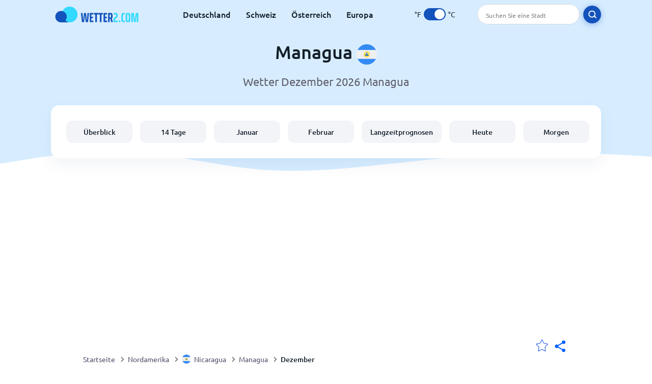

--- FILE ---
content_type: text/html; charset=utf-8
request_url: https://www.wetter2.com/north-america/nicaragua/managua?page=month&month=December
body_size: 9898
content:
<!DOCTYPE html><html lang="de" prefix="og: http://ogp.me/ns#"><head> <title>Managua Wetter im Dezember 2026 | Wetter2.com</title> <meta name="description" content="Wettervorhersagen für Managua im Dezember 2026, einschließlich der Temperaturen im Dezember sowie der durchschnittlichen Regentage, Wind und Schnee in Managua."/> <meta name="keywords" content="Managua Wetter im Dezember,Managua Dezember"/> <meta charset="UTF-8"/> <link rel="canonical" href="https://www.wetter2.com/north-america/nicaragua/managua?page=month&month=December"/> <link rel="amphtml" href="https://www.wetter2.com/amp/north-america/nicaragua/managua?page=month&month=December"> <meta name="viewport" content="width=device-width, initial-scale=1"/> <link rel="preload" as="image" href="https://www.wetter2.com/images/wetter2.svg"> <link rel="preload" as="image" href="https://res.wetter2.com/images/backgrounds/header.svg"> <link rel='stylesheet' href='https://www.wetter2.com/style/index844.min.css'/> <meta name="theme-color" content="#c0d5f7"> <link rel="icon" href="https://www.wetter2.com/favicon.ico?v=1"/> <link rel="apple-touch-icon" sizes="180x180" href="https://www.wetter2.com/style/favicon/apple-touch-icon.png"> <link rel="icon" type="image/png" sizes="32x32" href="https://www.wetter2.com/style/favicon/favicon-32x32.png"> <link rel="icon" type="image/png" sizes="16x16" href="https://www.wetter2.com/style/favicon/favicon-16x16.png"> <link rel="manifest" href="https://www.wetter2.com/style/favicon/site.webmanifest"> <link rel="mask-icon" href="https://www.wetter2.com/style/favicon/safari-pinned-tab.svg" color="#5bbad5"> <meta name="msapplication-TileColor" content="#da532c"> <meta name="msapplication-config" content="https://www.wetter2.com/style/favicon/browserconfig.xml"> <meta name="theme-color" content="#ffffff"> <meta property="og:title" content="Managua Wetter im Dezember 2026 | Wetter2.com"/> <meta property="og:description" content="Wettervorhersagen für Managua im Dezember 2026, einschließlich der Temperaturen im Dezember sowie der durchschnittlichen Regentage, Wind und Schnee in Managua."/> <meta property="og:url" content="https://www.wetter2.com/north-america/nicaragua/managua?page=month&month=December"/> <meta property="og:image" content="https://www.wetter2.com/style/favicon/android-chrome-512x512.png"/> <meta property="og:image:width" content="512"/> <meta property="og:image:height" content="512"/> <meta property="og:site_name" content="wetter2.com"> <meta property="og:type" content="website"> <script type="e665ba3700457895acbbc465-text/javascript"> var hash = window.location.hash.substr(1); if (hash) { var hashObject = hash.split('&').reduce(function (result, item) { var parts = item.split('='); result[parts[0]] = parts[1]; return result; }, {}); if (localStorage.getItem("c") === null && hashObject.c) { localStorage.setItem('c', hashObject.c); } } var globalC = localStorage.getItem("c"); </script> <script async src='https://www.googletagmanager.com/gtag/js?id=UA-145223918-1' rel='preconnect' type="e665ba3700457895acbbc465-text/javascript"></script> <script type="e665ba3700457895acbbc465-text/javascript"> window.dataLayer = window.dataLayer || []; function gtag(){dataLayer.push(arguments);} gtag('js', new Date()); gtag('config', 'UA-145223918-1'); gtag('config', 'AW-977441059'); </script><script async src="https://pagead2.googlesyndication.com/pagead/js/adsbygoogle.js?client=ca-pub-0206751604021858" crossorigin="anonymous" type="e665ba3700457895acbbc465-text/javascript"></script></head><body class="body_wrap month_page far_month region_level Desktop_device"><div id='blanket' class='blanket'></div><header class="header-wrap"> <div class="navbar-wrap"> <div class="inner-navbar"> <a href="https://www.wetter2.com" title="wetter2.com" class="logo_a"> <img src="https://www.wetter2.com/images/wetter2.svg" width="180" height="31" alt="wetter2.com" title="wetter2.com" class="logo"/> </a> <div class="navbar-links-wrap"> <a href="https://www.wetter2.com/europe/germany" onClick="if (!window.__cfRLUnblockHandlers) return false; gtag('event', 'top website links', {'event_category' : 'top website links', 'event_label' : 'Managua'})" class="navbar_link" aria-label="Deutschland" title="Deutschland Wetter" data-cf-modified-e665ba3700457895acbbc465-="">Deutschland</a><a href="https://www.wetter2.com/europe/switzerland" onClick="if (!window.__cfRLUnblockHandlers) return false; gtag('event', 'top website links', {'event_category' : 'top website links', 'event_label' : 'Managua'})" class="navbar_link" aria-label="Schweiz" title="Schweiz Wetter" data-cf-modified-e665ba3700457895acbbc465-="">Schweiz</a><a href="https://www.wetter2.com/europe/austria" onClick="if (!window.__cfRLUnblockHandlers) return false; gtag('event', 'top website links', {'event_category' : 'top website links', 'event_label' : 'Managua'})" class="navbar_link" aria-label="Österreich" title="Österreich Wetter" data-cf-modified-e665ba3700457895acbbc465-="">Österreich</a><a href="https://www.wetter2.com/europe" onClick="if (!window.__cfRLUnblockHandlers) return false; gtag('event', 'top website links', {'event_category' : 'top website links', 'event_label' : 'Managua'})" class="navbar_link" aria-label="Europa" title="Wetter in Europa" data-cf-modified-e665ba3700457895acbbc465-="">Europa</a> </div> <div class="temp-changer-and-search"> <div class="unit-changer"> <span class="temp-unit" data-type="f">°F</span> <label class="switch" for="temp-changer" aria-label="Units"> <input id="temp-changer" type="checkbox" checked> <span class="slider round"></span> </label> <span class="temp-unit" data-type="c">°C</span> </div> <div class="desktop-navbar-search"> <input id="city_search" placeholder="Suchen Sie eine Stadt"/> <label for="city_search" aria-label="search" class="search_button_next_to_dropdown"> <img src="https://res.wetter2.com/images/icons/search_white_new.svg" alt="Suche" title="Suche" width="17" height="17"> </label> </div> </div> </div> </div> <div class="dummy-navbar"></div> <div class="header-center-wrap"> <div class="page-header"> Managua <img src="https://res.wetter2.com/images/r-flags/nicaragua.svg" alt="Wetter in Nicaragua" title="Wetter in Nicaragua" width="40" height="40"/> </div> <div class="page-sub-header">Wetter Dezember 2026 Managua </div> <nav> <ul class="menu_wrap"> <li id="nav-dashboard" > <a href="https://www.wetter2.com/north-america/nicaragua/managua" onClick="if (!window.__cfRLUnblockHandlers) return false; gtag('event','header navbar menu' , {'event_category' : 'header navbar menu','event_action' : 'click on nav-dashboard', 'event_label' : 'Managua'})" data-cf-modified-e665ba3700457895acbbc465-=""> Überblick </a> </li><li id="nav-fourteen" > <a href="https://www.wetter2.com/north-america/nicaragua/managua?page=14" onClick="if (!window.__cfRLUnblockHandlers) return false; gtag('event','header navbar menu' , {'event_category' : 'header navbar menu','event_action' : 'click on nav-fourteen', 'event_label' : 'Managua'})" data-cf-modified-e665ba3700457895acbbc465-=""> 14 Tage </a> </li><li id="nav-this-month" > <a href="https://www.wetter2.com/north-america/nicaragua/managua?page=month&month=January" onClick="if (!window.__cfRLUnblockHandlers) return false; gtag('event','header navbar menu' , {'event_category' : 'header navbar menu','event_action' : 'click on nav-this-month', 'event_label' : 'Managua'})" data-cf-modified-e665ba3700457895acbbc465-=""> Januar </a> </li><li id="nav-next-month" > <a href="https://www.wetter2.com/north-america/nicaragua/managua?page=month&month=February" onClick="if (!window.__cfRLUnblockHandlers) return false; gtag('event','header navbar menu' , {'event_category' : 'header navbar menu','event_action' : 'click on nav-next-month', 'event_label' : 'Managua'})" data-cf-modified-e665ba3700457895acbbc465-=""> Februar </a> </li><li id="nav-long" > <a href="https://www.wetter2.com/north-america/nicaragua/managua?page=long-range" onClick="if (!window.__cfRLUnblockHandlers) return false; gtag('event','header navbar menu' , {'event_category' : 'header navbar menu','event_action' : 'click on nav-long', 'event_label' : 'Managua'})" data-cf-modified-e665ba3700457895acbbc465-=""> Langzeitprognosen </a> </li><li id="nav-today" > <a href="https://www.wetter2.com/north-america/nicaragua/managua?page=today" onClick="if (!window.__cfRLUnblockHandlers) return false; gtag('event','header navbar menu' , {'event_category' : 'header navbar menu','event_action' : 'click on nav-today', 'event_label' : 'Managua'})" data-cf-modified-e665ba3700457895acbbc465-=""> Heute </a> </li><li id="nav-tomorrow" > <a href="https://www.wetter2.com/north-america/nicaragua/managua?page=tomorrow" onClick="if (!window.__cfRLUnblockHandlers) return false; gtag('event','header navbar menu' , {'event_category' : 'header navbar menu','event_action' : 'click on nav-tomorrow', 'event_label' : 'Managua'})" data-cf-modified-e665ba3700457895acbbc465-=""> Morgen </a> </li> </ul></nav> </div></header><div class="header-bottom-image"></div><div class="billboard_ad_wrap" id="billboard"> <ins class="adsbygoogle" style="display:inline-block;width:970px;height:250px" data-ad-client="ca-pub-0206751604021858" data-ad-slot="8909361275"></ins> <script type="e665ba3700457895acbbc465-text/javascript"> (adsbygoogle = window.adsbygoogle || []).push({}); </script></div><div class="breadcrumbs_wrap"> <div class="breadcrumbs_inner_wrap"> <div class="share-line"> <div class="share-item"> <img class="selection-star remove-star" width="26" height="26" src="https://res.wetter2.com/images/icons/filled-star.svg" alt="Von bevorzugten Orten entfernen" title="Von bevorzugten Orten entfernen"/> <img class="selection-star add-star" src="https://res.wetter2.com/images/icons/empty-star.svg" width="26" height="26" alt="Zu Lieblingsorten hinzufügen" title="Zu Lieblingsorten hinzufügen"/></div> <div class="share-icon share-item"> <img src="https://res.wetter2.com/images/icons/share.svg" width="32" height="32" alt="Share" title="Share"/> </div> </div> </div> <ol class="breadcrumbs_inner_wrap" itemscope itemtype="http://schema.org/BreadcrumbList"> <li class="breadcrumb_elm home_bred" itemprop="itemListElement" itemscope itemtype="https://schema.org/ListItem"> <a itemprop="item" href="https://www.wetter2.com" > <span itemprop="name">Startseite</span><meta itemprop="position" content="1" /> </a> </li><li class="breadcrumb_elm con_bred" itemprop="itemListElement" itemscope itemtype="https://schema.org/ListItem"> <div class="bred_arrow"></div> <a href="https://www.wetter2.com/north-america" itemprop="item" ><span itemprop="name">Nordamerika</span><meta itemprop="position" content="2" /> </a> </li><li class="breadcrumb_elm country_bred" itemprop="itemListElement" itemscope itemtype="https://schema.org/ListItem"> <div class="bred_arrow"></div> <a href="https://www.wetter2.com/north-america/nicaragua" itemprop="item" > <span class="bread-flag-wrap"><img src="https://res.wetter2.com/images/r-flags/nicaragua.svg" alt="Wetter in Nicaragua" title="Wetter in Nicaragua" width="18" height="18"/></span><span itemprop="name">Nicaragua</span><meta itemprop="position" content="3" /> </a> </li><li class="breadcrumb_elm region_bred" itemprop="itemListElement" itemscope itemtype="https://schema.org/ListItem"> <div class="bred_arrow"></div> <a href="https://www.wetter2.com/north-america/nicaragua/managua" itemprop="item" ><span itemprop="name">Managua</span><meta itemprop="position" content="4" /> </a> </li><li class="breadcrumb_elm" itemprop="itemListElement" itemscope itemtype="https://schema.org/ListItem"> <div class="bred_arrow"></div> <a href="/north-america/nicaragua/managua?page=month&month=December" itemprop="item"><span itemprop="name" id="page-bread">Dezember</span><meta itemprop="position" content="5" /> </a></li> </ol> <div class="snackbar-wrap"> <div class="snackbar snackbar-added">Ort wurde hinzugefügt <a href="/my-locations">Meine Standorte</a></div> <div class="snackbar snackbar-removed">Standort wurde entfernt von <a href="/my-locations">Meine Standorte</a></div> </div> </div><div class="month_page"> <div class="next_prev_section section-wrap"> <a href="https://www.wetter2.com/north-america/nicaragua/managua?page=month&month=November" onclick="if (!window.__cfRLUnblockHandlers) return false; gtag('event', 'click on old prev month', {'event_category' : 'click on old prev month','event_action' : 'click on old prev month', 'event_label' : ''})" data-cf-modified-e665ba3700457895acbbc465-=""> <button class="button_two prev_button general_button button-with-prev-arrow">November</button> </a><div class="select-wrap"> <select class="primary-select cities-dropdown" aria-label="Suche"><option value="https://www.wetter2.com/north-america/nicaragua/esteli?page=month&month=December" data-city-db="Esteli" data-link="https://www.wetter2.com/north-america/nicaragua/esteli?page=month&month=December" >Esteli</option><option value="https://www.wetter2.com/north-america/nicaragua/leon?page=month&month=December" data-city-db="Leon" data-link="https://www.wetter2.com/north-america/nicaragua/leon?page=month&month=December" >Leon</option><option value="https://www.wetter2.com/north-america/nicaragua/managua" data-city-db="Managua" data-link="https://www.wetter2.com/north-america/nicaragua/managua" selected>Managua</option><option value="https://www.wetter2.com/north-america/nicaragua/rivas/san-juan-del-sur?page=month&month=December" data-city-db="San Juan del Sur" data-link="https://www.wetter2.com/north-america/nicaragua/rivas/san-juan-del-sur?page=month&month=December" >San Juan del Sur</option></select> </div> <a href="https://www.wetter2.com/north-america/nicaragua/managua?page=month&month=January" onclick="if (!window.__cfRLUnblockHandlers) return false; gtag('event', 'click on old next month', {'event_category' : 'click on old next month','event_action' : 'click on old next month', 'event_label' : ''})" data-cf-modified-e665ba3700457895acbbc465-=""> <button class="button_two next_button general_button button-with-arrow">Januar</button> </a> </div> <div class="section-wrap first-section month-text-wrap"> <h1 class="section-header">Managua Wetter im Dezember 2026</h1> <div class="section-content text-and-bubbles"> <div class="text-wrap"><p>Das Wetter in Managua im Dezember wird ziemlich warm. An heißen Tagen wie diesen, an denen die Tiefsttemperatur <b><span class='min_temp'>21</span>°<span class='temp_unit'>C</span> beträgt und die Höchsttemperatur bis <span class='max_temp'>29</span>°<span class='temp_unit'>C</span></b>, ist es wichtig, viel Wasser zu trinken und den Körper kühl zu halten.</p><p>Im Dezember können Sie ein paar heiße und regnerische Tage erwarten in Managua.</p> <p>Die Kombination von Temperatur und Feuchtigkeit kann zu sehr schwülen Tagen führen. Daher sollten Sie sich bequem sowohl für Hitze und als auch für Regen anziehen!</p><p>Unsere Wettervorhersage gibt Ihnen einen umfassenden Eindruck davon, welches <b>Wetter in Managua im Dezember 2026</b> zu erwarten ist.</p> <p>Wenn Sie in naher Zukunft nach Managua reisen möchten, empfehlen wir Ihnen unsere <a href='?page=14'>14-Tage-Wettervorhersage für Managua</a>.</p></div> <div><div class="month-bubbles" id="month_data"> <div class="month_data_line"> <div class="month_data_icon"><img width="24" height="24" alt="Temperaturen" title="Temperaturen" class="lazy " data-src="https://res.wetter2.com/images/icons/month/temperatures.svg"/></div> <div class="month-data-text"> <div class="month_data_text">Temperaturen</div> <div class="month_data_value" id="month_temps"> <span class="month_max bubble-degree month_data_to_animate" data-temp="29" >29</span>° <span class="degree-separator">/</span> <span class="month_min bubble-degree month_data_to_animate" data-temp="21">21</span>° </div> </div> </div> <div class="month_data_line chnace_for_rain"> <div class="month_data_icon"><img width="24" height="24" alt="Regentage" title="Regentage" class="lazy " data-src="https://res.wetter2.com/images/icons/month/rain.svg"/></div> <div class="month-data-text"> <div class="month_data_text">Regentage</div> <div class="month_data_value"> <div class="month_data_to_animate">1</div> <div class="month_data_units"></div> </div> </div> </div> <div class="month_data_line chnace_for_snow"> <div class="month_data_icon"><img width="24" height="24" alt="Schneetage" title="Schneetage" class="lazy " data-src="https://res.wetter2.com/images/icons/month/snowflake.svg"/></div> <div class="month-data-text"> <div class="month_data_text">Schneetage</div> <div class="month_data_value"> <div class=" month_data_to_animate">0</div> <div class="month_data_units"></div> </div> </div> </div> <div class="month_data_line dry_days"> <div class="month_data_icon"><img width="24" height="24" alt="Niederschlagsfrei" title="Niederschlagsfrei" class="lazy " data-src="https://res.wetter2.com/images/icons/month/cloud.svg"/></div> <div class="month-data-text"> <div class="month_data_text">Niederschlagsfrei</div> <div class="month_data_value"> <div class="month_data_to_animate">30</div> <div class="month_data_units"></div> </div> </div> </div> <div class="month_data_line rainfall"> <div class="month_data_icon"><img width="24" height="24" alt="Regenmenge" title="Regenmenge" class="lazy " data-src="https://res.wetter2.com/images/icons/month/rainfall.svg"/></div> <div class="month-data-text"> <div class="month_data_text">Regenmenge</div> <div class="month_data_value"> <div class="month_data_to_animate" data-length="24">24</div> <div class="month_data_units length_unit">mm</div> </div> </div> </div> <div class="month_data_line sun_hours"> <div class="month_data_icon"><img width="24" height="24" alt="11,9" title="11,9" class="lazy " data-src="https://res.wetter2.com/images/icons/month/sun.svg"/></div> <div class="month-data-text"> <div class="month_data_text">Tageslicht</div> <div class="month_data_value"> <div class="month_data_to_animate">11,9</div> <div class="month_data_units">Hrs</div> </div> </div> </div> <div class="horizontal-border"></div> <div class="horizontal-border second-border"></div> <div class="vertical-border"></div> <div class="vertical-border second-border"></div> </div></div> </div> </div> <div class="right-left-section section-wrap "> <div class="desktop-left-section"> <div class="calendar_wrap mobile-e" id="calendar"> <div class="section-header">Durchschnittswerte für das Wetter der letzten Jahre im Dezember</div> <div class="section-content"> <div class="table-with-next-prev"> <div class="next_prev_line_section"> <a href="https://www.wetter2.com/north-america/nicaragua/managua?page=month&month=November" onclick="if (!window.__cfRLUnblockHandlers) return false; gtag('event', 'click on line prev month', {'event_category' : 'click on line prev month','event_action' : 'click on line prev month', 'event_label' : ''})" aria-label="Vorheriger Monat" class="arrow-wrap" data-cf-modified-e665ba3700457895acbbc465-=""> <div class="prev-arrow"></div> </a> <div class="next_prev_line_center">Dezember</div> <a href="https://www.wetter2.com/north-america/nicaragua/managua?page=month&month=January" onclick="if (!window.__cfRLUnblockHandlers) return false; gtag('event', 'click on line next month', {'event_category' : 'click on line next month','event_action' : 'click on line next month', 'event_label' : ''})" aria-label="Nächsten Monat" class="arrow-wrap" data-cf-modified-e665ba3700457895acbbc465-=""> <div class="next-arrow"></div> </a> </div> <table class="calendar_table"> <thead><tr> <th>Mon</th> <th>Die</th> <th>Mit</th> <th>Don</th> <th>Fre</th> <th>Sam</th> <th>Son</th> </tr></thead><tbody><tr><td><div class="calendar_day empty"></div></td><td><a href="https://www.wetter2.com/north-america/nicaragua/managua?page=past-weather#day=1&month=12" onClick="if (!window.__cfRLUnblockHandlers) return false; gtag('event', 'Click on calendar day', {'event_category' :'Click on calendar day', 'event_action' :'d:1 m:12'})" title="Wetter 1 dezember 2026" class="calendar_day" data-cf-modified-e665ba3700457895acbbc465-=""> <div class="calendar_day_day">1</div> <img width="34" height="34" alt="stellenweise Regenfall" title="stellenweise Regenfall" class="lazy calendar_day_image" data-src="https://res.wetter2.com/images/weather_icons/new/day/rain-interval-2.svg"/> <div class="calendar_day_degree"> <span class="max-degree"><span data-temp="31">31</span><span class="degree_sign">°</span></span> <span class="min-degree">/<span data-temp="21">21</span><span class="degree_sign">°</span></span> </div> </a></td><td><a href="https://www.wetter2.com/north-america/nicaragua/managua?page=past-weather#day=2&month=12" onClick="if (!window.__cfRLUnblockHandlers) return false; gtag('event', 'Click on calendar day', {'event_category' :'Click on calendar day', 'event_action' :'d:2 m:12'})" title="Wetter 2 dezember 2026" class="calendar_day" data-cf-modified-e665ba3700457895acbbc465-=""> <div class="calendar_day_day">2</div> <img width="34" height="34" alt="stellenweise Regenfall" title="stellenweise Regenfall" class="lazy calendar_day_image" data-src="https://res.wetter2.com/images/weather_icons/new/day/rain-interval-2.svg"/> <div class="calendar_day_degree"> <span class="max-degree"><span data-temp="29">29</span><span class="degree_sign">°</span></span> <span class="min-degree">/<span data-temp="22">22</span><span class="degree_sign">°</span></span> </div> </a></td><td><a href="https://www.wetter2.com/north-america/nicaragua/managua?page=past-weather#day=3&month=12" onClick="if (!window.__cfRLUnblockHandlers) return false; gtag('event', 'Click on calendar day', {'event_category' :'Click on calendar day', 'event_action' :'d:3 m:12'})" title="Wetter 3 dezember 2026" class="calendar_day" data-cf-modified-e665ba3700457895acbbc465-=""> <div class="calendar_day_day">3</div> <img width="34" height="34" alt="stellenweise Regenfall" title="stellenweise Regenfall" class="lazy calendar_day_image" data-src="https://res.wetter2.com/images/weather_icons/new/day/rain-interval-2.svg"/> <div class="calendar_day_degree"> <span class="max-degree"><span data-temp="30">30</span><span class="degree_sign">°</span></span> <span class="min-degree">/<span data-temp="22">22</span><span class="degree_sign">°</span></span> </div> </a></td><td><a href="https://www.wetter2.com/north-america/nicaragua/managua?page=past-weather#day=4&month=12" onClick="if (!window.__cfRLUnblockHandlers) return false; gtag('event', 'Click on calendar day', {'event_category' :'Click on calendar day', 'event_action' :'d:4 m:12'})" title="Wetter 4 dezember 2026" class="calendar_day" data-cf-modified-e665ba3700457895acbbc465-=""> <div class="calendar_day_day">4</div> <img width="34" height="34" alt="stellenweise Regenfall" title="stellenweise Regenfall" class="lazy calendar_day_image" data-src="https://res.wetter2.com/images/weather_icons/new/day/rain-interval-2.svg"/> <div class="calendar_day_degree"> <span class="max-degree"><span data-temp="30">30</span><span class="degree_sign">°</span></span> <span class="min-degree">/<span data-temp="22">22</span><span class="degree_sign">°</span></span> </div> </a></td><td><a href="https://www.wetter2.com/north-america/nicaragua/managua?page=past-weather#day=5&month=12" onClick="if (!window.__cfRLUnblockHandlers) return false; gtag('event', 'Click on calendar day', {'event_category' :'Click on calendar day', 'event_action' :'d:5 m:12'})" title="Wetter 5 dezember 2026" class="calendar_day" data-cf-modified-e665ba3700457895acbbc465-=""> <div class="calendar_day_day">5</div> <img width="34" height="34" alt="bewölkt" title="bewölkt" class="lazy calendar_day_image" data-src="https://res.wetter2.com/images/weather_icons/new/day/cloud.svg"/> <div class="calendar_day_degree"> <span class="max-degree"><span data-temp="30">30</span><span class="degree_sign">°</span></span> <span class="min-degree">/<span data-temp="22">22</span><span class="degree_sign">°</span></span> </div> </a></td><td><a href="https://www.wetter2.com/north-america/nicaragua/managua?page=past-weather#day=6&month=12" onClick="if (!window.__cfRLUnblockHandlers) return false; gtag('event', 'Click on calendar day', {'event_category' :'Click on calendar day', 'event_action' :'d:6 m:12'})" title="Wetter 6 dezember 2026" class="calendar_day" data-cf-modified-e665ba3700457895acbbc465-=""> <div class="calendar_day_day">6</div> <img width="34" height="34" alt="bedeckt" title="bedeckt" class="lazy calendar_day_image" data-src="https://res.wetter2.com/images/weather_icons/new/day/overcast.svg"/> <div class="calendar_day_degree"> <span class="max-degree"><span data-temp="30">30</span><span class="degree_sign">°</span></span> <span class="min-degree">/<span data-temp="22">22</span><span class="degree_sign">°</span></span> </div> </a></td></tr><tr><td><a href="https://www.wetter2.com/north-america/nicaragua/managua?page=past-weather#day=7&month=12" onClick="if (!window.__cfRLUnblockHandlers) return false; gtag('event', 'Click on calendar day', {'event_category' :'Click on calendar day', 'event_action' :'d:7 m:12'})" title="Wetter 7 dezember 2026" class="calendar_day" data-cf-modified-e665ba3700457895acbbc465-=""> <div class="calendar_day_day">7</div> <img width="34" height="34" alt="stellenweise Regenfall" title="stellenweise Regenfall" class="lazy calendar_day_image" data-src="https://res.wetter2.com/images/weather_icons/new/day/rain-interval-2.svg"/> <div class="calendar_day_degree"> <span class="max-degree"><span data-temp="31">31</span><span class="degree_sign">°</span></span> <span class="min-degree">/<span data-temp="21">21</span><span class="degree_sign">°</span></span> </div> </a></td><td><a href="https://www.wetter2.com/north-america/nicaragua/managua?page=past-weather#day=8&month=12" onClick="if (!window.__cfRLUnblockHandlers) return false; gtag('event', 'Click on calendar day', {'event_category' :'Click on calendar day', 'event_action' :'d:8 m:12'})" title="Wetter 8 dezember 2026" class="calendar_day" data-cf-modified-e665ba3700457895acbbc465-=""> <div class="calendar_day_day">8</div> <img width="34" height="34" alt="stellenweise Regenfall" title="stellenweise Regenfall" class="lazy calendar_day_image" data-src="https://res.wetter2.com/images/weather_icons/new/day/rain-interval-2.svg"/> <div class="calendar_day_degree"> <span class="max-degree"><span data-temp="31">31</span><span class="degree_sign">°</span></span> <span class="min-degree">/<span data-temp="22">22</span><span class="degree_sign">°</span></span> </div> </a></td><td><a href="https://www.wetter2.com/north-america/nicaragua/managua?page=past-weather#day=9&month=12" onClick="if (!window.__cfRLUnblockHandlers) return false; gtag('event', 'Click on calendar day', {'event_category' :'Click on calendar day', 'event_action' :'d:9 m:12'})" title="Wetter 9 dezember 2026" class="calendar_day" data-cf-modified-e665ba3700457895acbbc465-=""> <div class="calendar_day_day">9</div> <img width="34" height="34" alt="stellenweise Regenfall" title="stellenweise Regenfall" class="lazy calendar_day_image" data-src="https://res.wetter2.com/images/weather_icons/new/day/rain-interval-2.svg"/> <div class="calendar_day_degree"> <span class="max-degree"><span data-temp="30">30</span><span class="degree_sign">°</span></span> <span class="min-degree">/<span data-temp="22">22</span><span class="degree_sign">°</span></span> </div> </a></td><td><a href="https://www.wetter2.com/north-america/nicaragua/managua?page=past-weather#day=10&month=12" onClick="if (!window.__cfRLUnblockHandlers) return false; gtag('event', 'Click on calendar day', {'event_category' :'Click on calendar day', 'event_action' :'d:10 m:12'})" title="Wetter 10 dezember 2026" class="calendar_day" data-cf-modified-e665ba3700457895acbbc465-=""> <div class="calendar_day_day">10</div> <img width="34" height="34" alt="leichte Regenschauer" title="leichte Regenschauer" class="lazy calendar_day_image" data-src="https://res.wetter2.com/images/weather_icons/new/day/rain-2.svg"/> <div class="calendar_day_degree"> <span class="max-degree"><span data-temp="31">31</span><span class="degree_sign">°</span></span> <span class="min-degree">/<span data-temp="22">22</span><span class="degree_sign">°</span></span> </div> </a></td><td><a href="https://www.wetter2.com/north-america/nicaragua/managua?page=past-weather#day=11&month=12" onClick="if (!window.__cfRLUnblockHandlers) return false; gtag('event', 'Click on calendar day', {'event_category' :'Click on calendar day', 'event_action' :'d:11 m:12'})" title="Wetter 11 dezember 2026" class="calendar_day" data-cf-modified-e665ba3700457895acbbc465-=""> <div class="calendar_day_day">11</div> <img width="34" height="34" alt="leicht bewölkt" title="leicht bewölkt" class="lazy calendar_day_image" data-src="https://res.wetter2.com/images/weather_icons/new/day/interval.svg"/> <div class="calendar_day_degree"> <span class="max-degree"><span data-temp="31">31</span><span class="degree_sign">°</span></span> <span class="min-degree">/<span data-temp="22">22</span><span class="degree_sign">°</span></span> </div> </a></td><td><a href="https://www.wetter2.com/north-america/nicaragua/managua?page=past-weather#day=12&month=12" onClick="if (!window.__cfRLUnblockHandlers) return false; gtag('event', 'Click on calendar day', {'event_category' :'Click on calendar day', 'event_action' :'d:12 m:12'})" title="Wetter 12 dezember 2026" class="calendar_day" data-cf-modified-e665ba3700457895acbbc465-=""> <div class="calendar_day_day">12</div> <img width="34" height="34" alt="stellenweise Regenfall" title="stellenweise Regenfall" class="lazy calendar_day_image" data-src="https://res.wetter2.com/images/weather_icons/new/day/rain-interval-2.svg"/> <div class="calendar_day_degree"> <span class="max-degree"><span data-temp="31">31</span><span class="degree_sign">°</span></span> <span class="min-degree">/<span data-temp="22">22</span><span class="degree_sign">°</span></span> </div> </a></td><td><a href="https://www.wetter2.com/north-america/nicaragua/managua?page=past-weather#day=13&month=12" onClick="if (!window.__cfRLUnblockHandlers) return false; gtag('event', 'Click on calendar day', {'event_category' :'Click on calendar day', 'event_action' :'d:13 m:12'})" title="Wetter 13 dezember 2026" class="calendar_day" data-cf-modified-e665ba3700457895acbbc465-=""> <div class="calendar_day_day">13</div> <img width="34" height="34" alt="stellenweise Regenfall" title="stellenweise Regenfall" class="lazy calendar_day_image" data-src="https://res.wetter2.com/images/weather_icons/new/day/rain-interval-2.svg"/> <div class="calendar_day_degree"> <span class="max-degree"><span data-temp="31">31</span><span class="degree_sign">°</span></span> <span class="min-degree">/<span data-temp="22">22</span><span class="degree_sign">°</span></span> </div> </a></td></tr><tr><td><a href="https://www.wetter2.com/north-america/nicaragua/managua?page=past-weather#day=14&month=12" onClick="if (!window.__cfRLUnblockHandlers) return false; gtag('event', 'Click on calendar day', {'event_category' :'Click on calendar day', 'event_action' :'d:14 m:12'})" title="Wetter 14 dezember 2026" class="calendar_day" data-cf-modified-e665ba3700457895acbbc465-=""> <div class="calendar_day_day">14</div> <img width="34" height="34" alt="leicht bewölkt" title="leicht bewölkt" class="lazy calendar_day_image" data-src="https://res.wetter2.com/images/weather_icons/new/day/interval.svg"/> <div class="calendar_day_degree"> <span class="max-degree"><span data-temp="31">31</span><span class="degree_sign">°</span></span> <span class="min-degree">/<span data-temp="22">22</span><span class="degree_sign">°</span></span> </div> </a></td><td><a href="https://www.wetter2.com/north-america/nicaragua/managua?page=past-weather#day=15&month=12" onClick="if (!window.__cfRLUnblockHandlers) return false; gtag('event', 'Click on calendar day', {'event_category' :'Click on calendar day', 'event_action' :'d:15 m:12'})" title="Wetter 15 dezember 2026" class="calendar_day" data-cf-modified-e665ba3700457895acbbc465-=""> <div class="calendar_day_day">15</div> <img width="34" height="34" alt="sonnig" title="sonnig" class="lazy calendar_day_image" data-src="https://res.wetter2.com/images/weather_icons/new/day/sunny.svg"/> <div class="calendar_day_degree"> <span class="max-degree"><span data-temp="31">31</span><span class="degree_sign">°</span></span> <span class="min-degree">/<span data-temp="21">21</span><span class="degree_sign">°</span></span> </div> </a></td><td><a href="https://www.wetter2.com/north-america/nicaragua/managua?page=past-weather#day=16&month=12" onClick="if (!window.__cfRLUnblockHandlers) return false; gtag('event', 'Click on calendar day', {'event_category' :'Click on calendar day', 'event_action' :'d:16 m:12'})" title="Wetter 16 dezember 2026" class="calendar_day" data-cf-modified-e665ba3700457895acbbc465-=""> <div class="calendar_day_day">16</div> <img width="34" height="34" alt="stellenweise Regenfall" title="stellenweise Regenfall" class="lazy calendar_day_image" data-src="https://res.wetter2.com/images/weather_icons/new/day/rain-interval-2.svg"/> <div class="calendar_day_degree"> <span class="max-degree"><span data-temp="31">31</span><span class="degree_sign">°</span></span> <span class="min-degree">/<span data-temp="21">21</span><span class="degree_sign">°</span></span> </div> </a></td><td><a href="https://www.wetter2.com/north-america/nicaragua/managua?page=past-weather#day=17&month=12" onClick="if (!window.__cfRLUnblockHandlers) return false; gtag('event', 'Click on calendar day', {'event_category' :'Click on calendar day', 'event_action' :'d:17 m:12'})" title="Wetter 17 dezember 2026" class="calendar_day" data-cf-modified-e665ba3700457895acbbc465-=""> <div class="calendar_day_day">17</div> <img width="34" height="34" alt="stellenweise Regenfall" title="stellenweise Regenfall" class="lazy calendar_day_image" data-src="https://res.wetter2.com/images/weather_icons/new/day/rain-interval-2.svg"/> <div class="calendar_day_degree"> <span class="max-degree"><span data-temp="30">30</span><span class="degree_sign">°</span></span> <span class="min-degree">/<span data-temp="21">21</span><span class="degree_sign">°</span></span> </div> </a></td><td><a href="https://www.wetter2.com/north-america/nicaragua/managua?page=past-weather#day=18&month=12" onClick="if (!window.__cfRLUnblockHandlers) return false; gtag('event', 'Click on calendar day', {'event_category' :'Click on calendar day', 'event_action' :'d:18 m:12'})" title="Wetter 18 dezember 2026" class="calendar_day" data-cf-modified-e665ba3700457895acbbc465-=""> <div class="calendar_day_day">18</div> <img width="34" height="34" alt="leicht bewölkt" title="leicht bewölkt" class="lazy calendar_day_image" data-src="https://res.wetter2.com/images/weather_icons/new/day/interval.svg"/> <div class="calendar_day_degree"> <span class="max-degree"><span data-temp="31">31</span><span class="degree_sign">°</span></span> <span class="min-degree">/<span data-temp="21">21</span><span class="degree_sign">°</span></span> </div> </a></td><td><a href="https://www.wetter2.com/north-america/nicaragua/managua?page=past-weather#day=19&month=12" onClick="if (!window.__cfRLUnblockHandlers) return false; gtag('event', 'Click on calendar day', {'event_category' :'Click on calendar day', 'event_action' :'d:19 m:12'})" title="Wetter 19 dezember 2026" class="calendar_day" data-cf-modified-e665ba3700457895acbbc465-=""> <div class="calendar_day_day">19</div> <img width="34" height="34" alt="leicht bewölkt" title="leicht bewölkt" class="lazy calendar_day_image" data-src="https://res.wetter2.com/images/weather_icons/new/day/interval.svg"/> <div class="calendar_day_degree"> <span class="max-degree"><span data-temp="31">31</span><span class="degree_sign">°</span></span> <span class="min-degree">/<span data-temp="21">21</span><span class="degree_sign">°</span></span> </div> </a></td><td><a href="https://www.wetter2.com/north-america/nicaragua/managua?page=past-weather#day=20&month=12" onClick="if (!window.__cfRLUnblockHandlers) return false; gtag('event', 'Click on calendar day', {'event_category' :'Click on calendar day', 'event_action' :'d:20 m:12'})" title="Wetter 20 dezember 2026" class="calendar_day" data-cf-modified-e665ba3700457895acbbc465-=""> <div class="calendar_day_day">20</div> <img width="34" height="34" alt="leicht bewölkt" title="leicht bewölkt" class="lazy calendar_day_image" data-src="https://res.wetter2.com/images/weather_icons/new/day/interval.svg"/> <div class="calendar_day_degree"> <span class="max-degree"><span data-temp="31">31</span><span class="degree_sign">°</span></span> <span class="min-degree">/<span data-temp="21">21</span><span class="degree_sign">°</span></span> </div> </a></td></tr><tr><td><a href="https://www.wetter2.com/north-america/nicaragua/managua?page=past-weather#day=21&month=12" onClick="if (!window.__cfRLUnblockHandlers) return false; gtag('event', 'Click on calendar day', {'event_category' :'Click on calendar day', 'event_action' :'d:21 m:12'})" title="Wetter 21 dezember 2026" class="calendar_day" data-cf-modified-e665ba3700457895acbbc465-=""> <div class="calendar_day_day">21</div> <img width="34" height="34" alt="leicht bewölkt" title="leicht bewölkt" class="lazy calendar_day_image" data-src="https://res.wetter2.com/images/weather_icons/new/day/interval.svg"/> <div class="calendar_day_degree"> <span class="max-degree"><span data-temp="31">31</span><span class="degree_sign">°</span></span> <span class="min-degree">/<span data-temp="21">21</span><span class="degree_sign">°</span></span> </div> </a></td><td><a href="https://www.wetter2.com/north-america/nicaragua/managua?page=past-weather#day=22&month=12" onClick="if (!window.__cfRLUnblockHandlers) return false; gtag('event', 'Click on calendar day', {'event_category' :'Click on calendar day', 'event_action' :'d:22 m:12'})" title="Wetter 22 dezember 2026" class="calendar_day" data-cf-modified-e665ba3700457895acbbc465-=""> <div class="calendar_day_day">22</div> <img width="34" height="34" alt="stellenweise Regenfall" title="stellenweise Regenfall" class="lazy calendar_day_image" data-src="https://res.wetter2.com/images/weather_icons/new/day/rain-interval-2.svg"/> <div class="calendar_day_degree"> <span class="max-degree"><span data-temp="31">31</span><span class="degree_sign">°</span></span> <span class="min-degree">/<span data-temp="21">21</span><span class="degree_sign">°</span></span> </div> </a></td><td><a href="https://www.wetter2.com/north-america/nicaragua/managua?page=past-weather#day=23&month=12" onClick="if (!window.__cfRLUnblockHandlers) return false; gtag('event', 'Click on calendar day', {'event_category' :'Click on calendar day', 'event_action' :'d:23 m:12'})" title="Wetter 23 dezember 2026" class="calendar_day" data-cf-modified-e665ba3700457895acbbc465-=""> <div class="calendar_day_day">23</div> <img width="34" height="34" alt="leicht bewölkt" title="leicht bewölkt" class="lazy calendar_day_image" data-src="https://res.wetter2.com/images/weather_icons/new/day/interval.svg"/> <div class="calendar_day_degree"> <span class="max-degree"><span data-temp="32">32</span><span class="degree_sign">°</span></span> <span class="min-degree">/<span data-temp="21">21</span><span class="degree_sign">°</span></span> </div> </a></td><td><a href="https://www.wetter2.com/north-america/nicaragua/managua?page=past-weather#day=24&month=12" onClick="if (!window.__cfRLUnblockHandlers) return false; gtag('event', 'Click on calendar day', {'event_category' :'Click on calendar day', 'event_action' :'d:24 m:12'})" title="Wetter 24 dezember 2026" class="calendar_day" data-cf-modified-e665ba3700457895acbbc465-=""> <div class="calendar_day_day">24</div> <img width="34" height="34" alt="sonnig" title="sonnig" class="lazy calendar_day_image" data-src="https://res.wetter2.com/images/weather_icons/new/day/sunny.svg"/> <div class="calendar_day_degree"> <span class="max-degree"><span data-temp="33">33</span><span class="degree_sign">°</span></span> <span class="min-degree">/<span data-temp="21">21</span><span class="degree_sign">°</span></span> </div> </a></td><td><a href="https://www.wetter2.com/north-america/nicaragua/managua?page=past-weather#day=25&month=12" onClick="if (!window.__cfRLUnblockHandlers) return false; gtag('event', 'Click on calendar day', {'event_category' :'Click on calendar day', 'event_action' :'d:25 m:12'})" title="Wetter 25 dezember 2026" class="calendar_day" data-cf-modified-e665ba3700457895acbbc465-=""> <div class="calendar_day_day">25</div> <img width="34" height="34" alt="leicht bewölkt" title="leicht bewölkt" class="lazy calendar_day_image" data-src="https://res.wetter2.com/images/weather_icons/new/day/interval.svg"/> <div class="calendar_day_degree"> <span class="max-degree"><span data-temp="31">31</span><span class="degree_sign">°</span></span> <span class="min-degree">/<span data-temp="21">21</span><span class="degree_sign">°</span></span> </div> </a></td><td><a href="https://www.wetter2.com/north-america/nicaragua/managua?page=past-weather#day=26&month=12" onClick="if (!window.__cfRLUnblockHandlers) return false; gtag('event', 'Click on calendar day', {'event_category' :'Click on calendar day', 'event_action' :'d:26 m:12'})" title="Wetter 26 dezember 2026" class="calendar_day" data-cf-modified-e665ba3700457895acbbc465-=""> <div class="calendar_day_day">26</div> <img width="34" height="34" alt="leicht bewölkt" title="leicht bewölkt" class="lazy calendar_day_image" data-src="https://res.wetter2.com/images/weather_icons/new/day/interval.svg"/> <div class="calendar_day_degree"> <span class="max-degree"><span data-temp="31">31</span><span class="degree_sign">°</span></span> <span class="min-degree">/<span data-temp="21">21</span><span class="degree_sign">°</span></span> </div> </a></td><td><a href="https://www.wetter2.com/north-america/nicaragua/managua?page=past-weather#day=27&month=12" onClick="if (!window.__cfRLUnblockHandlers) return false; gtag('event', 'Click on calendar day', {'event_category' :'Click on calendar day', 'event_action' :'d:27 m:12'})" title="Wetter 27 dezember 2026" class="calendar_day" data-cf-modified-e665ba3700457895acbbc465-=""> <div class="calendar_day_day">27</div> <img width="34" height="34" alt="leicht bewölkt" title="leicht bewölkt" class="lazy calendar_day_image" data-src="https://res.wetter2.com/images/weather_icons/new/day/interval.svg"/> <div class="calendar_day_degree"> <span class="max-degree"><span data-temp="32">32</span><span class="degree_sign">°</span></span> <span class="min-degree">/<span data-temp="21">21</span><span class="degree_sign">°</span></span> </div> </a></td></tr><tr><td><a href="https://www.wetter2.com/north-america/nicaragua/managua?page=past-weather#day=28&month=12" onClick="if (!window.__cfRLUnblockHandlers) return false; gtag('event', 'Click on calendar day', {'event_category' :'Click on calendar day', 'event_action' :'d:28 m:12'})" title="Wetter 28 dezember 2026" class="calendar_day" data-cf-modified-e665ba3700457895acbbc465-=""> <div class="calendar_day_day">28</div> <img width="34" height="34" alt="leicht bewölkt" title="leicht bewölkt" class="lazy calendar_day_image" data-src="https://res.wetter2.com/images/weather_icons/new/day/interval.svg"/> <div class="calendar_day_degree"> <span class="max-degree"><span data-temp="31">31</span><span class="degree_sign">°</span></span> <span class="min-degree">/<span data-temp="22">22</span><span class="degree_sign">°</span></span> </div> </a></td><td><a href="https://www.wetter2.com/north-america/nicaragua/managua?page=past-weather#day=29&month=12" onClick="if (!window.__cfRLUnblockHandlers) return false; gtag('event', 'Click on calendar day', {'event_category' :'Click on calendar day', 'event_action' :'d:29 m:12'})" title="Wetter 29 dezember 2026" class="calendar_day" data-cf-modified-e665ba3700457895acbbc465-=""> <div class="calendar_day_day">29</div> <img width="34" height="34" alt="leicht bewölkt" title="leicht bewölkt" class="lazy calendar_day_image" data-src="https://res.wetter2.com/images/weather_icons/new/day/interval.svg"/> <div class="calendar_day_degree"> <span class="max-degree"><span data-temp="32">32</span><span class="degree_sign">°</span></span> <span class="min-degree">/<span data-temp="22">22</span><span class="degree_sign">°</span></span> </div> </a></td><td><a href="https://www.wetter2.com/north-america/nicaragua/managua?page=past-weather#day=30&month=12" onClick="if (!window.__cfRLUnblockHandlers) return false; gtag('event', 'Click on calendar day', {'event_category' :'Click on calendar day', 'event_action' :'d:30 m:12'})" title="Wetter 30 dezember 2026" class="calendar_day" data-cf-modified-e665ba3700457895acbbc465-=""> <div class="calendar_day_day">30</div> <img width="34" height="34" alt="leicht bewölkt" title="leicht bewölkt" class="lazy calendar_day_image" data-src="https://res.wetter2.com/images/weather_icons/new/day/interval.svg"/> <div class="calendar_day_degree"> <span class="max-degree"><span data-temp="32">32</span><span class="degree_sign">°</span></span> <span class="min-degree">/<span data-temp="22">22</span><span class="degree_sign">°</span></span> </div> </a></td><td><a href="https://www.wetter2.com/north-america/nicaragua/managua?page=past-weather#day=31&month=12" onClick="if (!window.__cfRLUnblockHandlers) return false; gtag('event', 'Click on calendar day', {'event_category' :'Click on calendar day', 'event_action' :'d:31 m:12'})" title="Wetter 31 dezember 2026" class="calendar_day" data-cf-modified-e665ba3700457895acbbc465-=""> <div class="calendar_day_day">31</div> <img width="34" height="34" alt="leicht bewölkt" title="leicht bewölkt" class="lazy calendar_day_image" data-src="https://res.wetter2.com/images/weather_icons/new/day/interval.svg"/> <div class="calendar_day_degree"> <span class="max-degree"><span data-temp="31">31</span><span class="degree_sign">°</span></span> <span class="min-degree">/<span data-temp="21">21</span><span class="degree_sign">°</span></span> </div> </a></td><td><div class="calendar_day empty"></div></td><td><div class="calendar_day empty"></div></td><td><div class="calendar_day empty"></div></td></tr></tbody></table> </div> <div class="click-on-bellow" id="click-on-bellow">Klicken Sie auf einen Tag, um weitere Informationen zu erhalten</div> </div> </div> </div> <div class="desktop-right-section"> <div class="sky_ad" style="margin-top: 56px"> <ins class="adsbygoogle" style="display:inline-block;width:300px;height:600px" data-ad-client="ca-pub-0206751604021858" data-ad-slot="7744098199"></ins> <script type="e665ba3700457895acbbc465-text/javascript"> (adsbygoogle = window.adsbygoogle || []).push({}); </script> </div> </div> </div> <div class="section-wrap section-wrap-with-background all-month-wrap"> <div class="inner-section-wrap"> <h2 class="section-header">Andere Monate in Managua einsehen</h2> <div class="section-content all-month-list"> <a href="https://www.wetter2.com/north-america/nicaragua/managua?page=month&month=January" onClick="if (!window.__cfRLUnblockHandlers) return false; gtag('event', 'click on month on month page', {'event_category' : 'click on month on month page', 'event_action' : 'January'})" class="month-button" data-cf-modified-e665ba3700457895acbbc465-=""><div class="month-index">01</div><div class="month-name">Januar</div></a><a href="https://www.wetter2.com/north-america/nicaragua/managua?page=month&month=February" onClick="if (!window.__cfRLUnblockHandlers) return false; gtag('event', 'click on month on month page', {'event_category' : 'click on month on month page', 'event_action' : 'February'})" class="month-button" data-cf-modified-e665ba3700457895acbbc465-=""><div class="month-index">02</div><div class="month-name">Februar</div></a><a href="https://www.wetter2.com/north-america/nicaragua/managua?page=month&month=March" onClick="if (!window.__cfRLUnblockHandlers) return false; gtag('event', 'click on month on month page', {'event_category' : 'click on month on month page', 'event_action' : 'March'})" class="month-button" data-cf-modified-e665ba3700457895acbbc465-=""><div class="month-index">03</div><div class="month-name">März</div></a><a href="https://www.wetter2.com/north-america/nicaragua/managua?page=month&month=April" onClick="if (!window.__cfRLUnblockHandlers) return false; gtag('event', 'click on month on month page', {'event_category' : 'click on month on month page', 'event_action' : 'April'})" class="month-button" data-cf-modified-e665ba3700457895acbbc465-=""><div class="month-index">04</div><div class="month-name">April</div></a><a href="https://www.wetter2.com/north-america/nicaragua/managua?page=month&month=May" onClick="if (!window.__cfRLUnblockHandlers) return false; gtag('event', 'click on month on month page', {'event_category' : 'click on month on month page', 'event_action' : 'May'})" class="month-button" data-cf-modified-e665ba3700457895acbbc465-=""><div class="month-index">05</div><div class="month-name">Mai</div></a><a href="https://www.wetter2.com/north-america/nicaragua/managua?page=month&month=June" onClick="if (!window.__cfRLUnblockHandlers) return false; gtag('event', 'click on month on month page', {'event_category' : 'click on month on month page', 'event_action' : 'June'})" class="month-button" data-cf-modified-e665ba3700457895acbbc465-=""><div class="month-index">06</div><div class="month-name">Juni</div></a><a href="https://www.wetter2.com/north-america/nicaragua/managua?page=month&month=July" onClick="if (!window.__cfRLUnblockHandlers) return false; gtag('event', 'click on month on month page', {'event_category' : 'click on month on month page', 'event_action' : 'July'})" class="month-button" data-cf-modified-e665ba3700457895acbbc465-=""><div class="month-index">07</div><div class="month-name">Juli</div></a><a href="https://www.wetter2.com/north-america/nicaragua/managua?page=month&month=August" onClick="if (!window.__cfRLUnblockHandlers) return false; gtag('event', 'click on month on month page', {'event_category' : 'click on month on month page', 'event_action' : 'August'})" class="month-button" data-cf-modified-e665ba3700457895acbbc465-=""><div class="month-index">08</div><div class="month-name">August</div></a><a href="https://www.wetter2.com/north-america/nicaragua/managua?page=month&month=September" onClick="if (!window.__cfRLUnblockHandlers) return false; gtag('event', 'click on month on month page', {'event_category' : 'click on month on month page', 'event_action' : 'September'})" class="month-button" data-cf-modified-e665ba3700457895acbbc465-=""><div class="month-index">09</div><div class="month-name">September</div></a><a href="https://www.wetter2.com/north-america/nicaragua/managua?page=month&month=October" onClick="if (!window.__cfRLUnblockHandlers) return false; gtag('event', 'click on month on month page', {'event_category' : 'click on month on month page', 'event_action' : 'October'})" class="month-button" data-cf-modified-e665ba3700457895acbbc465-=""><div class="month-index">10</div><div class="month-name">Oktober</div></a><a href="https://www.wetter2.com/north-america/nicaragua/managua?page=month&month=November" onClick="if (!window.__cfRLUnblockHandlers) return false; gtag('event', 'click on month on month page', {'event_category' : 'click on month on month page', 'event_action' : 'November'})" class="month-button" data-cf-modified-e665ba3700457895acbbc465-=""><div class="month-index">11</div><div class="month-name">November</div></a><a href="https://www.wetter2.com/north-america/nicaragua/managua?page=month&month=December" onClick="if (!window.__cfRLUnblockHandlers) return false; gtag('event', 'click on month on month page', {'event_category' : 'click on month on month page', 'event_action' : 'December'})" class="month-button" data-cf-modified-e665ba3700457895acbbc465-=""><div class="month-index">12</div><div class="month-name">Dezember</div></a> </div></div></div> <section class="section-wrap" id="months_table" itemscope="" itemtype="http://schema.org/Table"> <h2 class="section-header" itemprop="about">Managua Jahreswetter</h2> <div class="months_table_wrap section-content"> <table class="month_data_table"> <thead> <tr> <th class="table_month_name">Monat</th> <th>Temperaturen</th> <th>Regentage</th> <th>Niederschlagsfrei</th> <th>Schneetage</th> <th>Regenmenge</th> <th>Wetter</th> <th class="last-column">Mehr Details</th> </tr> </thead> <tbody> <tr class="score4"> <td class="table_month_name">Januar</td> <td><b><span class="temp" data-temp="30">30</span>°</b> / <span class="temp" data-temp="22">22</span>°</td> <td>0</td> <td>31</td> <td>0</td> <td><span data-length="4">4</span> <span class="table_mm length_unit">mm</span></td> <td><div class="month_score score4">Gut</div></td> <td class="table_month_link"><a href="https://www.wetter2.com/north-america/nicaragua/managua?page=month&month=January">Managua im Januar</a></td> </tr> <tr class="score4"> <td class="table_month_name">Februar</td> <td><b><span class="temp" data-temp="32">32</span>°</b> / <span class="temp" data-temp="22">22</span>°</td> <td>0</td> <td>28</td> <td>0</td> <td><span data-length="5">5</span> <span class="table_mm length_unit">mm</span></td> <td><div class="month_score score4">Gut</div></td> <td class="table_month_link"><a href="https://www.wetter2.com/north-america/nicaragua/managua?page=month&month=February">Managua im Februar</a></td> </tr> <tr class="score4"> <td class="table_month_name">März</td> <td><b><span class="temp" data-temp="33">33</span>°</b> / <span class="temp" data-temp="22">22</span>°</td> <td>0</td> <td>31</td> <td>0</td> <td><span data-length="5">5</span> <span class="table_mm length_unit">mm</span></td> <td><div class="month_score score4">Gut</div></td> <td class="table_month_link"><a href="https://www.wetter2.com/north-america/nicaragua/managua?page=month&month=March">Managua im März</a></td> </tr> <tr class="score3"> <td class="table_month_name">April</td> <td><b><span class="temp" data-temp="34">34</span>°</b> / <span class="temp" data-temp="23">23</span>°</td> <td>2</td> <td>28</td> <td>0</td> <td><span data-length="54">54</span> <span class="table_mm length_unit">mm</span></td> <td><div class="month_score score3">OK</div></td> <td class="table_month_link"><a href="https://www.wetter2.com/north-america/nicaragua/managua?page=month&month=April">Managua im April</a></td> </tr> <tr class="score3"> <td class="table_month_name">Mai</td> <td><b><span class="temp" data-temp="32">32</span>°</b> / <span class="temp" data-temp="23">23</span>°</td> <td>11</td> <td>20</td> <td>0</td> <td><span data-length="304">304</span> <span class="table_mm length_unit">mm</span></td> <td><div class="month_score score3">OK</div></td> <td class="table_month_link"><a href="https://www.wetter2.com/north-america/nicaragua/managua?page=month&month=May">Managua im Mai</a></td> </tr> <tr class="score3"> <td class="table_month_name">Juni</td> <td><b><span class="temp" data-temp="30">30</span>°</b> / <span class="temp" data-temp="22">22</span>°</td> <td>17</td> <td>13</td> <td>0</td> <td><span data-length="384">384</span> <span class="table_mm length_unit">mm</span></td> <td><div class="month_score score3">OK</div></td> <td class="table_month_link"><a href="https://www.wetter2.com/north-america/nicaragua/managua?page=month&month=June">Managua im Juni</a></td> </tr> <tr class="score3"> <td class="table_month_name">Juli</td> <td><b><span class="temp" data-temp="30">30</span>°</b> / <span class="temp" data-temp="22">22</span>°</td> <td>15</td> <td>16</td> <td>0</td> <td><span data-length="259">259</span> <span class="table_mm length_unit">mm</span></td> <td><div class="month_score score3">OK</div></td> <td class="table_month_link"><a href="https://www.wetter2.com/north-america/nicaragua/managua?page=month&month=July">Managua im Juli</a></td> </tr> <tr class="score3"> <td class="table_month_name">August</td> <td><b><span class="temp" data-temp="30">30</span>°</b> / <span class="temp" data-temp="21">21</span>°</td> <td>16</td> <td>15</td> <td>0</td> <td><span data-length="445">445</span> <span class="table_mm length_unit">mm</span></td> <td><div class="month_score score3">OK</div></td> <td class="table_month_link"><a href="https://www.wetter2.com/north-america/nicaragua/managua?page=month&month=August">Managua im August</a></td> </tr> <tr class="score3"> <td class="table_month_name">September</td> <td><b><span class="temp" data-temp="29">29</span>°</b> / <span class="temp" data-temp="21">21</span>°</td> <td>21</td> <td>9</td> <td>0</td> <td><span data-length="467">467</span> <span class="table_mm length_unit">mm</span></td> <td><div class="month_score score3">OK</div></td> <td class="table_month_link"><a href="https://www.wetter2.com/north-america/nicaragua/managua?page=month&month=September">Managua im September</a></td> </tr> <tr class="score4"> <td class="table_month_name">Oktober</td> <td><b><span class="temp" data-temp="28">28</span>°</b> / <span class="temp" data-temp="20">20</span>°</td> <td>21</td> <td>10</td> <td>0</td> <td><span data-length="554">554</span> <span class="table_mm length_unit">mm</span></td> <td><div class="month_score score4">Gut</div></td> <td class="table_month_link"><a href="https://www.wetter2.com/north-america/nicaragua/managua?page=month&month=October">Managua im Oktober</a></td> </tr> <tr class="score4"> <td class="table_month_name">November</td> <td><b><span class="temp" data-temp="28">28</span>°</b> / <span class="temp" data-temp="20">20</span>°</td> <td>9</td> <td>21</td> <td>0</td> <td><span data-length="179">179</span> <span class="table_mm length_unit">mm</span></td> <td><div class="month_score score4">Gut</div></td> <td class="table_month_link"><a href="https://www.wetter2.com/north-america/nicaragua/managua?page=month&month=November">Managua im November</a></td> </tr> <tr class="score4"> <td class="table_month_name">Dezember</td> <td><b><span class="temp" data-temp="29">29</span>°</b> / <span class="temp" data-temp="21">21</span>°</td> <td>1</td> <td>30</td> <td>0</td> <td><span data-length="24">24</span> <span class="table_mm length_unit">mm</span></td> <td><div class="month_score score4">Gut</div></td> <td class="table_month_link"><a href="https://www.wetter2.com/north-america/nicaragua/managua?page=month&month=December">Managua im Dezember</a></td> </tr> </tbody></table></div></section> <div class="graphs-wrap section-wrap"> <div class="graph-wrap" id="Temperaturen-in-Managua-im-Dezember"> <div class="section-header">Temperaturen in Managua im Dezember</div> <div class="section-content"> <div class="canvas-wrap"> <div class="canvas-inner-wrap"> <canvas id="monthTempChart" class="month_chart" width="710" height="280"></canvas></div> </div> </div> </div> <div class="graph-wrap" id="Niederschlag-in-Managua-im-Dezember"> <div class="section-header">Niederschlag in Managua im Dezember</div> <div class="section-content"> <div class="canvas-wrap"> <div class="canvas-inner-wrap"> <canvas id="monthRainChart" class="month_chart" width="710" height="280"></canvas></div> </div> </div> </div> </div> <div class="section-wrap hotels-section" id="best-hotels"><h2 class="section-header">Empfohlene Hotels in Managua</h2><div class="hotels-text-and-button"> <div class="hotels_text section-sub-header">Das perfekte Hotel in Managua zu finden kann eine schwierige Aufgabe sein...<br/> Deswegen haben wir mit ausgefeilten Methoden für Sie die besten Hotels in Managua aufgelistet. Klicken Sie auf das Hotel, um weitere Informationen zu erhalten.</div> <a href="?page=hotels" onClick="if (!window.__cfRLUnblockHandlers) return false; gtag('event', 'Go to hotel page', {'event_category' : 'Go to hotel page', 'event_action' : 'click on all hotels button','event_label' : 'Managua'});" data-cf-modified-e665ba3700457895acbbc465-=""> <button class="general_button button_two button-with-arrow all-hotels">Hotels in Managua</button> </a> </div> <div class="hotels_inner_wrap" > <a href="https://www.booking.com/hotel/ni/camino-real-managua.de.html?aid=1178043&label=Wetter2" target="_blank" rel="noopener nofollow" onClick="if (!window.__cfRLUnblockHandlers) return false; gtag('event', 'Go to booking', {'event_category' : 'Go to booking', 'event_action' : '5','event_label' : 'Managua'});" data-cf-modified-e665ba3700457895acbbc465-=""> <div class="hotel_item_wrap" > <div class="hotel_img_wrap"><img width="260" height="150" class="lazy" src="" data-src="https://cf.bstatic.com/xdata/images/hotel/270x200/52745827.webp?k=0be86637260ccb168f55f17746e293ddbfc404b5bf5fabb3cacec5d0e3146dd7&o=" alt="5 hotel in Managua" title="5 hotel in Managua"/></div> <div class="hotel_details"> <div class="hotel_rate"><div class="stars_wrap"><img class="lazy" width="16" height="15" src="" data-src="https://res.wetter2.com/images/icons/star.svg" alt="Hotelstar" title="Hotelstar" /><img class="lazy" width="16" height="15" src="" data-src="https://res.wetter2.com/images/icons/star.svg" alt="Hotelstar" title="Hotelstar" /><img class="lazy" width="16" height="15" src="" data-src="https://res.wetter2.com/images/icons/star.svg" alt="Hotelstar" title="Hotelstar" /><img class="lazy" width="16" height="15" src="" data-src="https://res.wetter2.com/images/icons/star.svg" alt="Hotelstar" title="Hotelstar" /><img class="lazy" width="16" height="15" src="" data-src="https://res.wetter2.com/images/icons/star.svg" alt="Hotelstar" title="Hotelstar" /><div class="clear"></div></div></div> <div class="hotel_name">Hotel Globales Camino Real Managua </div> <div class="link-button button-with-arrow">Buchen</div> </div> </div> </a><a href="https://www.booking.com/hotel/ni/real-intercontinental-metrocentro-managua.de.html?aid=1178043&label=Wetter2" target="_blank" rel="noopener nofollow" onClick="if (!window.__cfRLUnblockHandlers) return false; gtag('event', 'Go to booking', {'event_category' : 'Go to booking', 'event_action' : '5','event_label' : 'Managua'});" data-cf-modified-e665ba3700457895acbbc465-=""> <div class="hotel_item_wrap" > <div class="hotel_img_wrap"><img width="260" height="150" class="lazy" src="" data-src="https://cf.bstatic.com/xdata/images/hotel/270x200/329938363.webp?k=c4cd9b967ae3163c0a5e211cc5750bdb1cfe214b01404f708ab41d9768477969&o=" alt="5 hotel in Managua" title="5 hotel in Managua"/></div> <div class="hotel_details"> <div class="hotel_rate"><div class="stars_wrap"><img class="lazy" width="16" height="15" src="" data-src="https://res.wetter2.com/images/icons/star.svg" alt="Hotelstar" title="Hotelstar" /><img class="lazy" width="16" height="15" src="" data-src="https://res.wetter2.com/images/icons/star.svg" alt="Hotelstar" title="Hotelstar" /><img class="lazy" width="16" height="15" src="" data-src="https://res.wetter2.com/images/icons/star.svg" alt="Hotelstar" title="Hotelstar" /><img class="lazy" width="16" height="15" src="" data-src="https://res.wetter2.com/images/icons/star.svg" alt="Hotelstar" title="Hotelstar" /><img class="lazy" width="16" height="15" src="" data-src="https://res.wetter2.com/images/icons/star.svg" alt="Hotelstar" title="Hotelstar" /><div class="clear"></div></div></div> <div class="hotel_name">Real Intercontinental Metrocentro Managua, an IHG Hotel </div> <div class="link-button button-with-arrow">Buchen</div> </div> </div> </a><a href="https://www.booking.com/hotel/ni/hilton-princess-managua.de.html?aid=1178043&label=Wetter2" target="_blank" rel="noopener nofollow" onClick="if (!window.__cfRLUnblockHandlers) return false; gtag('event', 'Go to booking', {'event_category' : 'Go to booking', 'event_action' : '5','event_label' : 'Managua'});" data-cf-modified-e665ba3700457895acbbc465-=""> <div class="hotel_item_wrap" > <div class="hotel_img_wrap"><img width="260" height="150" class="lazy" src="" data-src="https://cf.bstatic.com/xdata/images/hotel/270x200/486126352.webp?k=53d0a4ea2bd619e1505ef48e68c4e0653deb3f5db9dc49d908d51917718fb4ea&o=&hp=1" alt="5 hotel in Managua" title="5 hotel in Managua"/></div> <div class="hotel_details"> <div class="hotel_rate"><div class="stars_wrap"><img class="lazy" width="16" height="15" src="" data-src="https://res.wetter2.com/images/icons/star.svg" alt="Hotelstar" title="Hotelstar" /><img class="lazy" width="16" height="15" src="" data-src="https://res.wetter2.com/images/icons/star.svg" alt="Hotelstar" title="Hotelstar" /><img class="lazy" width="16" height="15" src="" data-src="https://res.wetter2.com/images/icons/star.svg" alt="Hotelstar" title="Hotelstar" /><img class="lazy" width="16" height="15" src="" data-src="https://res.wetter2.com/images/icons/star.svg" alt="Hotelstar" title="Hotelstar" /><img class="lazy" width="16" height="15" src="" data-src="https://res.wetter2.com/images/icons/star.svg" alt="Hotelstar" title="Hotelstar" /><div class="clear"></div></div></div> <div class="hotel_name">Hilton Princess Managua </div> <div class="link-button button-with-arrow">Buchen</div> </div> </div> </a></div> </div> <div id="Reise-nach-Managua-im-Dezember-FAQ" class="section-wrap-with-background faq-wrap month-faq section-wrap"><div class="inner-section-wrap" itemscope="" itemtype="https://schema.org/FAQPage"> <h2 class="section-header">Nach Managua im Dezember reisen - FAQ</h2> <div class="section-content"> <div class="question-wrap temp-question" itemscope="" itemprop="mainEntity" itemtype="https://schema.org/Question"> <div class="question" itemprop="name">Was ist die durchschnittliche Temperatur in Managua im Dezember?</div> <div class="answer" itemscope="" itemprop="acceptedAnswer" itemtype="https://schema.org/Answer"><span itemprop="text">Die durchschnittlichen Temperaturen in Managua im Dezember betragen <strong><span class="month_max" data-max="29" >29</span>°/<span class="month_min" data-min="21">21</span>°</strong>.</span></div> </div> <div class="question-wrap rain-question" itemscope="" itemprop="mainEntity" itemtype="https://schema.org/Question"> <div class="question" itemprop="name">Wie hoch ist die Regenwahrscheinlichkeit in Managua im Dezember?</div> <div class="answer" itemscope="" itemprop="acceptedAnswer" itemtype="https://schema.org/Answer"><span itemprop="text">Im Dezember gibt es in Managua im Durchschnitt 1 Regentage.</span></div> </div> <div class="question-wrap pack-question" itemscope="" itemprop="mainEntity" itemtype="https://schema.org/Question"> <div class="question" itemprop="name">Ist der Dezember wettertechnisch eine gute Zeit, um Managua zu besuchen?</div> <div class="answer" itemscope="" itemprop="acceptedAnswer" itemtype="https://schema.org/Answer"><span itemprop="text">Das Wetter in Managua im Dezember ist gut.</span></div> </div> <div class="question-wrap snow-question" itemscope="" itemprop="mainEntity" itemtype="https://schema.org/Question"> <div class="question" itemprop="name">Kann es im Managua in Dezember schneien?</div> <div class="answer" itemscope="" itemprop="acceptedAnswer" itemtype="https://schema.org/Answer"><span itemprop="text">In Managua gibt es im Dezember 0 Schneetage.</span></div> </div> </div> </div></div> <div class="section-wrap other-pages-section"> <div class="section-header">Andere Wetterseiten</div> <div class="mobile_menu_wrap bottom-menu section-content"> <a href="https://www.wetter2.com/north-america/nicaragua/managua?page=14" onClick="if (!window.__cfRLUnblockHandlers) return false; gtag('event','other pages' , {'event_category' : 'other pages','event_action' : 'click on other-14', 'event_label' : 'Managua'})" id="other-14" data-cf-modified-e665ba3700457895acbbc465-=""> 14-Tage Wettervorhersage<span class="right-arrow"></span> </a><a href="https://www.wetter2.com/north-america/nicaragua/managua?page=long-range" onClick="if (!window.__cfRLUnblockHandlers) return false; gtag('event','other pages' , {'event_category' : 'other pages','event_action' : 'click on other-long', 'event_label' : 'Managua'})" id="other-long" data-cf-modified-e665ba3700457895acbbc465-=""> Langzeitprognosen<span class="right-arrow"></span> </a><a href="https://www.wetter2.com/north-america/nicaragua/managua?page=month&month=January" onClick="if (!window.__cfRLUnblockHandlers) return false; gtag('event','other pages' , {'event_category' : 'other pages','event_action' : 'click on other-current-month', 'event_label' : 'Managua'})" id="other-current-month" data-cf-modified-e665ba3700457895acbbc465-=""> Wetter im Januar<span class="right-arrow"></span> </a><a href="https://www.wetter2.com/north-america/nicaragua/managua?page=month&month=February" onClick="if (!window.__cfRLUnblockHandlers) return false; gtag('event','other pages' , {'event_category' : 'other pages','event_action' : 'click on other-next-month', 'event_label' : 'Managua'})" id="other-next-month" data-cf-modified-e665ba3700457895acbbc465-=""> Wetter im Februar<span class="right-arrow"></span> </a><a href="https://www.wetter2.com/north-america/nicaragua/managua?page=webcam" onClick="if (!window.__cfRLUnblockHandlers) return false; gtag('event','other pages' , {'event_category' : 'other pages','event_action' : 'click on other-webcam', 'event_label' : 'Managua'})" id="other-webcam" data-cf-modified-e665ba3700457895acbbc465-=""> Managua Webcam<span class="right-arrow"></span> </a><a href="https://www.wetter2.com/north-america/nicaragua/managua?page=tomorrow" onClick="if (!window.__cfRLUnblockHandlers) return false; gtag('event','other pages' , {'event_category' : 'other pages','event_action' : 'click on other-tomorrow', 'event_label' : 'Managua'})" id="other-tomorrow" data-cf-modified-e665ba3700457895acbbc465-=""> Managua Wetter morgen<span class="right-arrow"></span> </a><a href="https://www.wetter2.com/north-america/nicaragua/managua?page=hotels" onClick="if (!window.__cfRLUnblockHandlers) return false; gtag('event','other pages' , {'event_category' : 'other pages','event_action' : 'click on other-hotels', 'event_label' : 'Managua'})" id="other-hotels" data-cf-modified-e665ba3700457895acbbc465-=""> Hotels in Managua<span class="right-arrow"></span> </a> </div></div></div><div class="scrolltop"> <div class="scroll-button"> </div> </div><footer class="big_footer_wrapper"> <div class='big-footer-inner'> <div class="flex-wrap footer-flex-wrap"> <div class="footer-logo"> <img width="160" height="31" alt="wetter2.com" title="wetter2.com" class="lazy " data-src="https://www.wetter2.com/images/wetter2.svg"/> <div class="footer-data">Managua Wetterdaten stammen von offiziellen meteorologischen Behörden weltweit und gewährleisten Genauigkeit und Zuverlässigkeit.</div> </div> <div class="footer-lists"> <div class='footer-list'> <div class="footer_list_header">Beliebte Städte</div> <div class='footer_small_list_wrap'> <div class="footer_small_list"> <a href="https://www.wetter2.com/europe/spain/catalonia/barcelona" class="footer_item">› Barcelona</a> <a href="https://www.wetter2.com/europe/spain/canary-islands/lanzarote" class="footer_item">› Lanzarote</a> <a href="https://www.wetter2.com/africa/egypt/al-bahr-al-ahmar/hurghada" class="footer_item">› Hurghada</a> </div> <div class="footer_small_list"> <a href="https://www.wetter2.com/europe/spain/canary-islands/tenerife" class="footer_item">› Teneriffa</a> <a href="https://www.wetter2.com/europe/spain/majorca" class="footer_item">› Mallorca</a> <a href="https://www.wetter2.com/europe/spain/canary-islands/gran-canaria" class="footer_item">› Gran Canaria</a> </div> </div> </div> <div class='footer-list'> <div class="footer_list_header">Wetter2.com</div> <a href='https://www.wetter2.com/terms' class="footer_item"> › Nutzungsbedingungen </a> <a href='https://www.wetter2.com/privacy' class="footer_item"> › Datenschutzbestimmung </a> <a href='https://www.wetter2.com/contact-us' class="footer_item"> › Kontakt </a> </div> </div> </div> <div class="footer-line"></div> <div>Copyright © 2026, <b>wetter2.com</b></div> </div></footer><script type="e665ba3700457895acbbc465-text/javascript"> var authorizationToken = "7dedaf78fe275d50ad34701445f679e46b8cee2b"; var placeForRest = "Managua,Nicaragua"; var globalCityNameForRest = "Managua"; var globalCountryDB = "Nicaragua"; var globalCityName = "Managua"; var globalLevel = "region"; var descriptionMap = descriptionMap = [];descriptionMap[1113] = 'sonnig';descriptionMap[113] = 'klar';descriptionMap[116] = 'leicht bewölkt';descriptionMap[119] = 'bewölkt';descriptionMap[122] = 'bedeckt';descriptionMap[143] = 'leichter Nebel';descriptionMap[176] = 'stellenweise Regenfall';descriptionMap[179] = 'möglicherweise Schnee';descriptionMap[182] = 'ungleichmäßiger Schneeregen';descriptionMap[185] = 'stellenweise gefrierender Nieselregen';descriptionMap[200] = 'gewittrige Niederschläge';descriptionMap[227] = 'Schneetreiben';descriptionMap[230] = 'Schneesturm';descriptionMap[248] = 'Nebel';descriptionMap[260] = 'gefrierender Nebel';descriptionMap[263] = 'stellenweise Nieselregen';descriptionMap[266] = 'Nieselregen';descriptionMap[281] = 'gefrierender Nieselregen';descriptionMap[284] = 'starker Nieselregen';descriptionMap[293] = 'stellenweise leichter Regenfall';descriptionMap[296] = 'leichter Regenfall';descriptionMap[299] = 'zuweilen mäßiger Regenfall';descriptionMap[302] = 'mäßiger Regenfall';descriptionMap[305] = 'zeitweise starker Regenfall';descriptionMap[308] = 'starker Regenfall';descriptionMap[311] = 'leichter Eisregen';descriptionMap[314] = 'mäßiger oder starker gefrierender Regen';descriptionMap[317] = 'leichter Schneeregen';descriptionMap[320] = 'mäßiger oder schwerer Schneeregen';descriptionMap[323] = 'leichter Schneefall';descriptionMap[326] = 'leichter Schneefall';descriptionMap[329] = 'mäßiger Schneefall';descriptionMap[332] = 'mäßiger Schneefall';descriptionMap[335] = 'starker Schneefall';descriptionMap[338] = 'starker Schneefall';descriptionMap[350] = 'Hagel';descriptionMap[353] = 'leichte Regenschauer';descriptionMap[356] = 'mäßige bis starke Regenschauer';descriptionMap[359] = 'sintflutartige Regenschauer';descriptionMap[362] = 'leichter Regen';descriptionMap[365] = 'leichter Regen';descriptionMap[368] = 'leichte Schneeschauer';descriptionMap[371] = 'mäßige oder starke Schneeschauer';descriptionMap[374] = 'Leichte Schauer von Eispellets';descriptionMap[377] = 'Mäßiger oder heftiger Schauer von Eispellets';descriptionMap[386] = 'stellenweise leichter Regenfall mit Gewitter';descriptionMap[389] = 'mäßiger bis starker Regenfall mit Gewitter';descriptionMap[392] = 'stellenweise leichter Schneefall mit Gewitter';descriptionMap[395] = 'mäßiger oder starker Schneefall mit Donner';; var domain = "https://www.wetter2.com"; var defaultTempUnit = "C"; var res_url = "https://res.wetter2.com"; var place = "Managua"; var device = "Desktop"; var pageType = "month"; var country = "Nicaragua"; var globalLanguage = "german"; var isMap = false; var months_data_for_js_graph = [30,32,33,34,32,30,30,30,29,28,28,29]; var months_rain_data_for_js_graph = [4,5,5,54,304,384,259,445,467,554,179,24]; var monthForURL = ['January','February','March','April','May','June','July','August','September','October','November','December']; var month_index = "12"; var long_month_index = ""; var conversion_click_id = "AW-977441059/bpjyCIrkk6cBEKOiitID"; var shortMonthNames = ['Jan','Feb','März','Apr','Mai','Juni','Juli','Aug','Sep','Okt','Nov','Dez']; var canonical_url = 'https://www.wetter2.com/north-america/nicaragua/managua'; var weekShortDays = {"Sunday":"Sonntag","Monday":"Montag","Tuesday":"Dienstag","Wednesday":"Mittwoch","Thursday":"Donnerstag","Friday":"Freitag","Saturday":"Samstag"}; var latlong = ''; var langIso = "de-DE"; var terms = {}; var decimal_separator = ","; terms.rainfall = "Regenmenge"; var labels = []; labels['rain'] = "Regen"; labels['humidity'] = "Feuchtigkeit"; labels['wind'] = "Wind"; wind_type = "Km/h" || "Km/h"; to_show_rain_map = ""; </script><script type="e665ba3700457895acbbc465-text/javascript"> if ('serviceWorker' in navigator) { navigator.serviceWorker.register('/sw.js'); }</script><link rel="preload" as="font" type="font/woff2" href="https://www.wetter2.com/style/fonts/4iCs6KVjbNBYlgoKfw72.woff2" crossorigin> <link rel="preload" as="font" type="font/woff2" href="https://www.wetter2.com/style/fonts/4iCv6KVjbNBYlgoCjC3jsGyN.woff2" crossorigin> <link rel="preload" as="font" type="font/woff2" href="https://www.wetter2.com/style/fonts/4iCv6KVjbNBYlgoCxCvjsGyN.woff2" crossorigin><script src="https://res.wetter2.com/js/jquery-3.5.1.min.js" type="e665ba3700457895acbbc465-text/javascript"></script><script src="https://res.wetter2.com/js/jquery-ui.test2.min.js" type="e665ba3700457895acbbc465-text/javascript"></script><script src="https://res.wetter2.com/js/common15.min.js" type="e665ba3700457895acbbc465-text/javascript"></script><script src="https://res.wetter2.com/js/dropdown7.min.js" async="async" type="e665ba3700457895acbbc465-text/javascript"></script><script src="https://res.wetter2.com/weather/js/weather4.min.js" type="e665ba3700457895acbbc465-text/javascript"></script><script src="https://res.wetter2.com/weather/js/month6.min.js" defer type="e665ba3700457895acbbc465-text/javascript"></script><script src="/cdn-cgi/scripts/7d0fa10a/cloudflare-static/rocket-loader.min.js" data-cf-settings="e665ba3700457895acbbc465-|49" defer></script><script defer src="https://static.cloudflareinsights.com/beacon.min.js/vcd15cbe7772f49c399c6a5babf22c1241717689176015" integrity="sha512-ZpsOmlRQV6y907TI0dKBHq9Md29nnaEIPlkf84rnaERnq6zvWvPUqr2ft8M1aS28oN72PdrCzSjY4U6VaAw1EQ==" data-cf-beacon='{"version":"2024.11.0","token":"53675ce86b46433d8765cd9e94460ee3","r":1,"server_timing":{"name":{"cfCacheStatus":true,"cfEdge":true,"cfExtPri":true,"cfL4":true,"cfOrigin":true,"cfSpeedBrain":true},"location_startswith":null}}' crossorigin="anonymous"></script>
</body></html>

--- FILE ---
content_type: text/html; charset=utf-8
request_url: https://www.google.com/recaptcha/api2/aframe
body_size: 152
content:
<!DOCTYPE HTML><html><head><meta http-equiv="content-type" content="text/html; charset=UTF-8"></head><body><script nonce="QlEaJ87IGtQPgJSGgQbwWg">/** Anti-fraud and anti-abuse applications only. See google.com/recaptcha */ try{var clients={'sodar':'https://pagead2.googlesyndication.com/pagead/sodar?'};window.addEventListener("message",function(a){try{if(a.source===window.parent){var b=JSON.parse(a.data);var c=clients[b['id']];if(c){var d=document.createElement('img');d.src=c+b['params']+'&rc='+(localStorage.getItem("rc::a")?sessionStorage.getItem("rc::b"):"");window.document.body.appendChild(d);sessionStorage.setItem("rc::e",parseInt(sessionStorage.getItem("rc::e")||0)+1);localStorage.setItem("rc::h",'1768937630446');}}}catch(b){}});window.parent.postMessage("_grecaptcha_ready", "*");}catch(b){}</script></body></html>